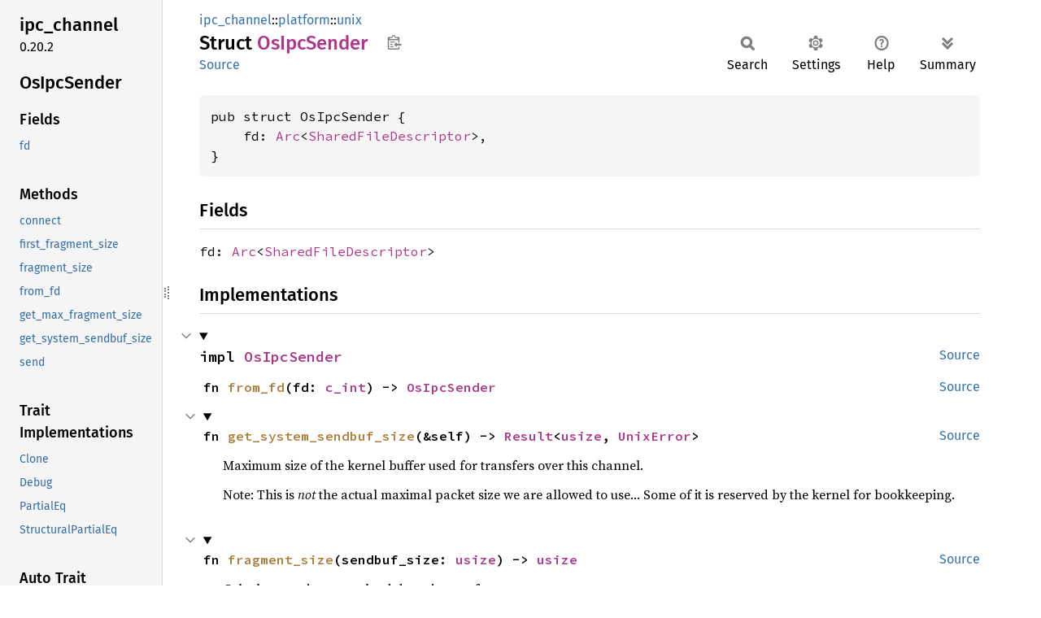

--- FILE ---
content_type: text/html; charset=utf-8
request_url: https://doc.servo.org/ipc_channel/platform/unix/struct.OsIpcSender.html
body_size: 5892
content:
<!DOCTYPE html><html lang="en"><head><meta charset="utf-8"><meta name="viewport" content="width=device-width, initial-scale=1.0"><meta name="generator" content="rustdoc"><meta name="description" content="API documentation for the Rust `OsIpcSender` struct in crate `ipc_channel`."><title>OsIpcSender in ipc_channel::platform::unix - Rust</title><script>if(window.location.protocol!=="file:")document.head.insertAdjacentHTML("beforeend","SourceSerif4-Regular-6b053e98.ttf.woff2,FiraSans-Italic-81dc35de.woff2,FiraSans-Regular-0fe48ade.woff2,FiraSans-MediumItalic-ccf7e434.woff2,FiraSans-Medium-e1aa3f0a.woff2,SourceCodePro-Regular-8badfe75.ttf.woff2,SourceCodePro-Semibold-aa29a496.ttf.woff2".split(",").map(f=>`<link rel="preload" as="font" type="font/woff2"href="../../../static.files/${f}">`).join(""))</script><link rel="stylesheet" href="../../../static.files/normalize-9960930a.css"><link rel="stylesheet" href="../../../static.files/rustdoc-e56847b5.css"><meta name="rustdoc-vars" data-root-path="../../../" data-static-root-path="../../../static.files/" data-current-crate="ipc_channel" data-themes="" data-resource-suffix="" data-rustdoc-version="1.91.0 (f8297e351 2025-10-28)" data-channel="1.91.0" data-search-js="search-e256b49e.js" data-stringdex-js="stringdex-c3e638e9.js" data-settings-js="settings-c38705f0.js" ><script src="../../../static.files/storage-e2aeef58.js"></script><script defer src="sidebar-items.js"></script><script defer src="../../../static.files/main-6dc2a7f3.js"></script><noscript><link rel="stylesheet" href="../../../static.files/noscript-263c88ec.css"></noscript><link rel="alternate icon" type="image/png" href="../../../static.files/favicon-32x32-eab170b8.png"><link rel="icon" type="image/svg+xml" href="../../../static.files/favicon-044be391.svg"></head><body class="rustdoc struct"><!--[if lte IE 11]><div class="warning">This old browser is unsupported and will most likely display funky things.</div><![endif]--><rustdoc-topbar><h2><a href="#">OsIpcSender</a></h2></rustdoc-topbar><nav class="sidebar"><div class="sidebar-crate"><h2><a href="../../../ipc_channel/index.html">ipc_<wbr>channel</a><span class="version">0.20.2</span></h2></div><div class="sidebar-elems"><section id="rustdoc-toc"><h2 class="location"><a href="#">OsIpc<wbr>Sender</a></h2><h3><a href="#fields">Fields</a></h3><ul class="block structfield"><li><a href="#structfield.fd" title="fd">fd</a></li></ul><h3><a href="#implementations">Methods</a></h3><ul class="block method"><li><a href="#method.connect" title="connect">connect</a></li><li><a href="#method.first_fragment_size" title="first_fragment_size">first_fragment_size</a></li><li><a href="#method.fragment_size" title="fragment_size">fragment_size</a></li><li><a href="#method.from_fd" title="from_fd">from_fd</a></li><li><a href="#method.get_max_fragment_size" title="get_max_fragment_size">get_max_fragment_size</a></li><li><a href="#method.get_system_sendbuf_size" title="get_system_sendbuf_size">get_system_sendbuf_size</a></li><li><a href="#method.send" title="send">send</a></li></ul><h3><a href="#trait-implementations">Trait Implementations</a></h3><ul class="block trait-implementation"><li><a href="#impl-Clone-for-OsIpcSender" title="Clone">Clone</a></li><li><a href="#impl-Debug-for-OsIpcSender" title="Debug">Debug</a></li><li><a href="#impl-PartialEq-for-OsIpcSender" title="PartialEq">PartialEq</a></li><li><a href="#impl-StructuralPartialEq-for-OsIpcSender" title="StructuralPartialEq">StructuralPartialEq</a></li></ul><h3><a href="#synthetic-implementations">Auto Trait Implementations</a></h3><ul class="block synthetic-implementation"><li><a href="#impl-Freeze-for-OsIpcSender" title="Freeze">Freeze</a></li><li><a href="#impl-RefUnwindSafe-for-OsIpcSender" title="RefUnwindSafe">RefUnwindSafe</a></li><li><a href="#impl-Send-for-OsIpcSender" title="Send">Send</a></li><li><a href="#impl-Sync-for-OsIpcSender" title="Sync">Sync</a></li><li><a href="#impl-Unpin-for-OsIpcSender" title="Unpin">Unpin</a></li><li><a href="#impl-UnwindSafe-for-OsIpcSender" title="UnwindSafe">UnwindSafe</a></li></ul><h3><a href="#blanket-implementations">Blanket Implementations</a></h3><ul class="block blanket-implementation"><li><a href="#impl-Any-for-T" title="Any">Any</a></li><li><a href="#impl-Borrow%3CT%3E-for-T" title="Borrow&#60;T&#62;">Borrow&#60;T&#62;</a></li><li><a href="#impl-BorrowMut%3CT%3E-for-T" title="BorrowMut&#60;T&#62;">BorrowMut&#60;T&#62;</a></li><li><a href="#impl-CloneToUninit-for-T" title="CloneToUninit">CloneToUninit</a></li><li><a href="#impl-From%3CT%3E-for-T" title="From&#60;T&#62;">From&#60;T&#62;</a></li><li><a href="#impl-Into%3CU%3E-for-T" title="Into&#60;U&#62;">Into&#60;U&#62;</a></li><li><a href="#impl-ToOwned-for-T" title="ToOwned">ToOwned</a></li><li><a href="#impl-TryFrom%3CU%3E-for-T" title="TryFrom&#60;U&#62;">TryFrom&#60;U&#62;</a></li><li><a href="#impl-TryInto%3CU%3E-for-T" title="TryInto&#60;U&#62;">TryInto&#60;U&#62;</a></li></ul></section><div id="rustdoc-modnav"><h2><a href="index.html">In ipc_<wbr>channel::<wbr>platform::<wbr>unix</a></h2></div></div></nav><div class="sidebar-resizer" title="Drag to resize sidebar"></div><main><div class="width-limiter"><section id="main-content" class="content"><div class="main-heading"><div class="rustdoc-breadcrumbs"><a href="../../index.html">ipc_channel</a>::<wbr><a href="../index.html">platform</a>::<wbr><a href="index.html">unix</a></div><h1>Struct <span class="struct">OsIpc<wbr>Sender</span>&nbsp;<button id="copy-path" title="Copy item path to clipboard">Copy item path</button></h1><rustdoc-toolbar></rustdoc-toolbar><span class="sub-heading"><a class="src" href="../../../src/ipc_channel/platform/unix/mod.rs.html#185-187">Source</a> </span></div><pre class="rust item-decl"><code>pub struct OsIpcSender {
    fd: <a class="struct" href="https://doc.rust-lang.org/1.91.0/alloc/sync/struct.Arc.html" title="struct alloc::sync::Arc">Arc</a>&lt;<a class="struct" href="struct.SharedFileDescriptor.html" title="struct ipc_channel::platform::unix::SharedFileDescriptor">SharedFileDescriptor</a>&gt;,
}</code></pre><h2 id="fields" class="fields section-header">Fields<a href="#fields" class="anchor">§</a></h2><span id="structfield.fd" class="structfield section-header"><a href="#structfield.fd" class="anchor field">§</a><code>fd: <a class="struct" href="https://doc.rust-lang.org/1.91.0/alloc/sync/struct.Arc.html" title="struct alloc::sync::Arc">Arc</a>&lt;<a class="struct" href="struct.SharedFileDescriptor.html" title="struct ipc_channel::platform::unix::SharedFileDescriptor">SharedFileDescriptor</a>&gt;</code></span><h2 id="implementations" class="section-header">Implementations<a href="#implementations" class="anchor">§</a></h2><div id="implementations-list"><details class="toggle implementors-toggle" open><summary><section id="impl-OsIpcSender" class="impl"><a class="src rightside" href="../../../src/ipc_channel/platform/unix/mod.rs.html#189-455">Source</a><a href="#impl-OsIpcSender" class="anchor">§</a><h3 class="code-header">impl <a class="struct" href="../struct.OsIpcSender.html" title="struct ipc_channel::platform::OsIpcSender">OsIpcSender</a></h3></section></summary><div class="impl-items"><section id="method.from_fd" class="method"><a class="src rightside" href="../../../src/ipc_channel/platform/unix/mod.rs.html#190-194">Source</a><h4 class="code-header">fn <a href="#method.from_fd" class="fn">from_fd</a>(fd: <a class="type" href="../../../libc/primitives/type.c_int.html" title="type libc::primitives::c_int">c_int</a>) -&gt; <a class="struct" href="../struct.OsIpcSender.html" title="struct ipc_channel::platform::OsIpcSender">OsIpcSender</a></h4></section><details class="toggle method-toggle" open><summary><section id="method.get_system_sendbuf_size" class="method"><a class="src rightside" href="../../../src/ipc_channel/platform/unix/mod.rs.html#200-216">Source</a><h4 class="code-header">fn <a href="#method.get_system_sendbuf_size" class="fn">get_system_sendbuf_size</a>(&amp;self) -&gt; <a class="enum" href="https://doc.rust-lang.org/1.91.0/core/result/enum.Result.html" title="enum core::result::Result">Result</a>&lt;<a class="primitive" href="https://doc.rust-lang.org/1.91.0/std/primitive.usize.html">usize</a>, <a class="enum" href="enum.UnixError.html" title="enum ipc_channel::platform::unix::UnixError">UnixError</a>&gt;</h4></section></summary><div class="docblock"><p>Maximum size of the kernel buffer used for transfers over this channel.</p>
<p>Note: This is <em>not</em> the actual maximal packet size we are allowed to use…
Some of it is reserved by the kernel for bookkeeping.</p>
</div></details><details class="toggle method-toggle" open><summary><section id="method.fragment_size" class="method"><a class="src rightside" href="../../../src/ipc_channel/platform/unix/mod.rs.html#225-227">Source</a><h4 class="code-header">fn <a href="#method.fragment_size" class="fn">fragment_size</a>(sendbuf_size: <a class="primitive" href="https://doc.rust-lang.org/1.91.0/std/primitive.usize.html">usize</a>) -&gt; <a class="primitive" href="https://doc.rust-lang.org/1.91.0/std/primitive.usize.html">usize</a></h4></section></summary><div class="docblock"><p>Calculate maximum payload data size per fragment.</p>
<p>It is the total size of the kernel buffer, minus the part reserved by the kernel.</p>
<p>The <code>sendbuf_size</code> passed in should usually be the maximum kernel buffer size,
i.e. the value of *SYSTEM_SENDBUF_SIZE –
except after getting ENOBUFS, in which case it needs to be reduced.</p>
</div></details><details class="toggle method-toggle" open><summary><section id="method.first_fragment_size" class="method"><a class="src rightside" href="../../../src/ipc_channel/platform/unix/mod.rs.html#232-235">Source</a><h4 class="code-header">fn <a href="#method.first_fragment_size" class="fn">first_fragment_size</a>(sendbuf_size: <a class="primitive" href="https://doc.rust-lang.org/1.91.0/std/primitive.usize.html">usize</a>) -&gt; <a class="primitive" href="https://doc.rust-lang.org/1.91.0/std/primitive.usize.html">usize</a></h4></section></summary><div class="docblock"><p>Calculate maximum payload data size of first fragment.</p>
<p>This one is smaller than regular fragments, because it carries the message (size) header.</p>
</div></details><details class="toggle method-toggle" open><summary><section id="method.get_max_fragment_size" class="method"><a class="src rightside" href="../../../src/ipc_channel/platform/unix/mod.rs.html#246-248">Source</a><h4 class="code-header">pub fn <a href="#method.get_max_fragment_size" class="fn">get_max_fragment_size</a>() -&gt; <a class="primitive" href="https://doc.rust-lang.org/1.91.0/std/primitive.usize.html">usize</a></h4></section></summary><div class="docblock"><p>Maximum data size that can be transferred over this channel in a single packet.</p>
<p>This is the size of the main data chunk only –
it’s independent of any auxiliary data (FDs) transferred along with it.</p>
<p>A send on this channel won’t block for transfers up to this size
under normal circumstances.
(It might still block if heavy memory pressure causes ENOBUFS,
forcing us to reduce the packet size.)</p>
</div></details><section id="method.send" class="method"><a class="src rightside" href="../../../src/ipc_channel/platform/unix/mod.rs.html#250-436">Source</a><h4 class="code-header">pub fn <a href="#method.send" class="fn">send</a>(
    &amp;self,
    data: &amp;[<a class="primitive" href="https://doc.rust-lang.org/1.91.0/std/primitive.u8.html">u8</a>],
    channels: <a class="struct" href="https://doc.rust-lang.org/1.91.0/alloc/vec/struct.Vec.html" title="struct alloc::vec::Vec">Vec</a>&lt;<a class="enum" href="../enum.OsIpcChannel.html" title="enum ipc_channel::platform::OsIpcChannel">OsIpcChannel</a>&gt;,
    shared_memory_regions: <a class="struct" href="https://doc.rust-lang.org/1.91.0/alloc/vec/struct.Vec.html" title="struct alloc::vec::Vec">Vec</a>&lt;<a class="struct" href="../struct.OsIpcSharedMemory.html" title="struct ipc_channel::platform::OsIpcSharedMemory">OsIpcSharedMemory</a>&gt;,
) -&gt; <a class="enum" href="https://doc.rust-lang.org/1.91.0/core/result/enum.Result.html" title="enum core::result::Result">Result</a>&lt;<a class="primitive" href="https://doc.rust-lang.org/1.91.0/std/primitive.unit.html">()</a>, <a class="enum" href="enum.UnixError.html" title="enum ipc_channel::platform::unix::UnixError">UnixError</a>&gt;</h4></section><section id="method.connect" class="method"><a class="src rightside" href="../../../src/ipc_channel/platform/unix/mod.rs.html#438-454">Source</a><h4 class="code-header">pub fn <a href="#method.connect" class="fn">connect</a>(name: <a class="struct" href="https://doc.rust-lang.org/1.91.0/alloc/string/struct.String.html" title="struct alloc::string::String">String</a>) -&gt; <a class="enum" href="https://doc.rust-lang.org/1.91.0/core/result/enum.Result.html" title="enum core::result::Result">Result</a>&lt;<a class="struct" href="../struct.OsIpcSender.html" title="struct ipc_channel::platform::OsIpcSender">OsIpcSender</a>, <a class="enum" href="enum.UnixError.html" title="enum ipc_channel::platform::unix::UnixError">UnixError</a>&gt;</h4></section></div></details></div><h2 id="trait-implementations" class="section-header">Trait Implementations<a href="#trait-implementations" class="anchor">§</a></h2><div id="trait-implementations-list"><details class="toggle implementors-toggle" open><summary><section id="impl-Clone-for-OsIpcSender" class="impl"><a class="src rightside" href="../../../src/ipc_channel/platform/unix/mod.rs.html#184">Source</a><a href="#impl-Clone-for-OsIpcSender" class="anchor">§</a><h3 class="code-header">impl <a class="trait" href="https://doc.rust-lang.org/1.91.0/core/clone/trait.Clone.html" title="trait core::clone::Clone">Clone</a> for <a class="struct" href="../struct.OsIpcSender.html" title="struct ipc_channel::platform::OsIpcSender">OsIpcSender</a></h3></section></summary><div class="impl-items"><details class="toggle method-toggle" open><summary><section id="method.clone" class="method trait-impl"><a class="src rightside" href="../../../src/ipc_channel/platform/unix/mod.rs.html#184">Source</a><a href="#method.clone" class="anchor">§</a><h4 class="code-header">fn <a href="https://doc.rust-lang.org/1.91.0/core/clone/trait.Clone.html#tymethod.clone" class="fn">clone</a>(&amp;self) -&gt; <a class="struct" href="../struct.OsIpcSender.html" title="struct ipc_channel::platform::OsIpcSender">OsIpcSender</a></h4></section></summary><div class='docblock'>Returns a duplicate of the value. <a href="https://doc.rust-lang.org/1.91.0/core/clone/trait.Clone.html#tymethod.clone">Read more</a></div></details><details class="toggle method-toggle" open><summary><section id="method.clone_from" class="method trait-impl"><span class="rightside"><span class="since" title="Stable since Rust version 1.0.0">1.0.0</span> · <a class="src" href="https://doc.rust-lang.org/1.91.0/src/core/clone.rs.html#245-247">Source</a></span><a href="#method.clone_from" class="anchor">§</a><h4 class="code-header">fn <a href="https://doc.rust-lang.org/1.91.0/core/clone/trait.Clone.html#method.clone_from" class="fn">clone_from</a>(&amp;mut self, source: &amp;Self)</h4></section></summary><div class='docblock'>Performs copy-assignment from <code>source</code>. <a href="https://doc.rust-lang.org/1.91.0/core/clone/trait.Clone.html#method.clone_from">Read more</a></div></details></div></details><details class="toggle implementors-toggle" open><summary><section id="impl-Debug-for-OsIpcSender" class="impl"><a class="src rightside" href="../../../src/ipc_channel/platform/unix/mod.rs.html#184">Source</a><a href="#impl-Debug-for-OsIpcSender" class="anchor">§</a><h3 class="code-header">impl <a class="trait" href="https://doc.rust-lang.org/1.91.0/core/fmt/trait.Debug.html" title="trait core::fmt::Debug">Debug</a> for <a class="struct" href="../struct.OsIpcSender.html" title="struct ipc_channel::platform::OsIpcSender">OsIpcSender</a></h3></section></summary><div class="impl-items"><details class="toggle method-toggle" open><summary><section id="method.fmt" class="method trait-impl"><a class="src rightside" href="../../../src/ipc_channel/platform/unix/mod.rs.html#184">Source</a><a href="#method.fmt" class="anchor">§</a><h4 class="code-header">fn <a href="https://doc.rust-lang.org/1.91.0/core/fmt/trait.Debug.html#tymethod.fmt" class="fn">fmt</a>(&amp;self, f: &amp;mut <a class="struct" href="https://doc.rust-lang.org/1.91.0/core/fmt/struct.Formatter.html" title="struct core::fmt::Formatter">Formatter</a>&lt;'_&gt;) -&gt; <a class="type" href="https://doc.rust-lang.org/1.91.0/core/fmt/type.Result.html" title="type core::fmt::Result">Result</a></h4></section></summary><div class='docblock'>Formats the value using the given formatter. <a href="https://doc.rust-lang.org/1.91.0/core/fmt/trait.Debug.html#tymethod.fmt">Read more</a></div></details></div></details><details class="toggle implementors-toggle" open><summary><section id="impl-PartialEq-for-OsIpcSender" class="impl"><a class="src rightside" href="../../../src/ipc_channel/platform/unix/mod.rs.html#184">Source</a><a href="#impl-PartialEq-for-OsIpcSender" class="anchor">§</a><h3 class="code-header">impl <a class="trait" href="https://doc.rust-lang.org/1.91.0/core/cmp/trait.PartialEq.html" title="trait core::cmp::PartialEq">PartialEq</a> for <a class="struct" href="../struct.OsIpcSender.html" title="struct ipc_channel::platform::OsIpcSender">OsIpcSender</a></h3></section></summary><div class="impl-items"><details class="toggle method-toggle" open><summary><section id="method.eq" class="method trait-impl"><a class="src rightside" href="../../../src/ipc_channel/platform/unix/mod.rs.html#184">Source</a><a href="#method.eq" class="anchor">§</a><h4 class="code-header">fn <a href="https://doc.rust-lang.org/1.91.0/core/cmp/trait.PartialEq.html#tymethod.eq" class="fn">eq</a>(&amp;self, other: &amp;<a class="struct" href="../struct.OsIpcSender.html" title="struct ipc_channel::platform::OsIpcSender">OsIpcSender</a>) -&gt; <a class="primitive" href="https://doc.rust-lang.org/1.91.0/std/primitive.bool.html">bool</a></h4></section></summary><div class='docblock'>Tests for <code>self</code> and <code>other</code> values to be equal, and is used by <code>==</code>.</div></details><details class="toggle method-toggle" open><summary><section id="method.ne" class="method trait-impl"><span class="rightside"><span class="since" title="Stable since Rust version 1.0.0">1.0.0</span> · <a class="src" href="https://doc.rust-lang.org/1.91.0/src/core/cmp.rs.html#264">Source</a></span><a href="#method.ne" class="anchor">§</a><h4 class="code-header">fn <a href="https://doc.rust-lang.org/1.91.0/core/cmp/trait.PartialEq.html#method.ne" class="fn">ne</a>(&amp;self, other: <a class="primitive" href="https://doc.rust-lang.org/1.91.0/std/primitive.reference.html">&amp;Rhs</a>) -&gt; <a class="primitive" href="https://doc.rust-lang.org/1.91.0/std/primitive.bool.html">bool</a></h4></section></summary><div class='docblock'>Tests for <code>!=</code>. The default implementation is almost always sufficient,
and should not be overridden without very good reason.</div></details></div></details><section id="impl-StructuralPartialEq-for-OsIpcSender" class="impl"><a class="src rightside" href="../../../src/ipc_channel/platform/unix/mod.rs.html#184">Source</a><a href="#impl-StructuralPartialEq-for-OsIpcSender" class="anchor">§</a><h3 class="code-header">impl <a class="trait" href="https://doc.rust-lang.org/1.91.0/core/marker/trait.StructuralPartialEq.html" title="trait core::marker::StructuralPartialEq">StructuralPartialEq</a> for <a class="struct" href="../struct.OsIpcSender.html" title="struct ipc_channel::platform::OsIpcSender">OsIpcSender</a></h3></section></div><h2 id="synthetic-implementations" class="section-header">Auto Trait Implementations<a href="#synthetic-implementations" class="anchor">§</a></h2><div id="synthetic-implementations-list"><section id="impl-Freeze-for-OsIpcSender" class="impl"><a href="#impl-Freeze-for-OsIpcSender" class="anchor">§</a><h3 class="code-header">impl <a class="trait" href="https://doc.rust-lang.org/1.91.0/core/marker/trait.Freeze.html" title="trait core::marker::Freeze">Freeze</a> for <a class="struct" href="../struct.OsIpcSender.html" title="struct ipc_channel::platform::OsIpcSender">OsIpcSender</a></h3></section><section id="impl-RefUnwindSafe-for-OsIpcSender" class="impl"><a href="#impl-RefUnwindSafe-for-OsIpcSender" class="anchor">§</a><h3 class="code-header">impl <a class="trait" href="https://doc.rust-lang.org/1.91.0/core/panic/unwind_safe/trait.RefUnwindSafe.html" title="trait core::panic::unwind_safe::RefUnwindSafe">RefUnwindSafe</a> for <a class="struct" href="../struct.OsIpcSender.html" title="struct ipc_channel::platform::OsIpcSender">OsIpcSender</a></h3></section><section id="impl-Send-for-OsIpcSender" class="impl"><a href="#impl-Send-for-OsIpcSender" class="anchor">§</a><h3 class="code-header">impl <a class="trait" href="https://doc.rust-lang.org/1.91.0/core/marker/trait.Send.html" title="trait core::marker::Send">Send</a> for <a class="struct" href="../struct.OsIpcSender.html" title="struct ipc_channel::platform::OsIpcSender">OsIpcSender</a></h3></section><section id="impl-Sync-for-OsIpcSender" class="impl"><a href="#impl-Sync-for-OsIpcSender" class="anchor">§</a><h3 class="code-header">impl <a class="trait" href="https://doc.rust-lang.org/1.91.0/core/marker/trait.Sync.html" title="trait core::marker::Sync">Sync</a> for <a class="struct" href="../struct.OsIpcSender.html" title="struct ipc_channel::platform::OsIpcSender">OsIpcSender</a></h3></section><section id="impl-Unpin-for-OsIpcSender" class="impl"><a href="#impl-Unpin-for-OsIpcSender" class="anchor">§</a><h3 class="code-header">impl <a class="trait" href="https://doc.rust-lang.org/1.91.0/core/marker/trait.Unpin.html" title="trait core::marker::Unpin">Unpin</a> for <a class="struct" href="../struct.OsIpcSender.html" title="struct ipc_channel::platform::OsIpcSender">OsIpcSender</a></h3></section><section id="impl-UnwindSafe-for-OsIpcSender" class="impl"><a href="#impl-UnwindSafe-for-OsIpcSender" class="anchor">§</a><h3 class="code-header">impl <a class="trait" href="https://doc.rust-lang.org/1.91.0/core/panic/unwind_safe/trait.UnwindSafe.html" title="trait core::panic::unwind_safe::UnwindSafe">UnwindSafe</a> for <a class="struct" href="../struct.OsIpcSender.html" title="struct ipc_channel::platform::OsIpcSender">OsIpcSender</a></h3></section></div><h2 id="blanket-implementations" class="section-header">Blanket Implementations<a href="#blanket-implementations" class="anchor">§</a></h2><div id="blanket-implementations-list"><details class="toggle implementors-toggle"><summary><section id="impl-Any-for-T" class="impl"><a class="src rightside" href="https://doc.rust-lang.org/1.91.0/src/core/any.rs.html#138">Source</a><a href="#impl-Any-for-T" class="anchor">§</a><h3 class="code-header">impl&lt;T&gt; <a class="trait" href="https://doc.rust-lang.org/1.91.0/core/any/trait.Any.html" title="trait core::any::Any">Any</a> for T<div class="where">where
    T: 'static + ?<a class="trait" href="https://doc.rust-lang.org/1.91.0/core/marker/trait.Sized.html" title="trait core::marker::Sized">Sized</a>,</div></h3></section></summary><div class="impl-items"><details class="toggle method-toggle" open><summary><section id="method.type_id" class="method trait-impl"><a class="src rightside" href="https://doc.rust-lang.org/1.91.0/src/core/any.rs.html#139">Source</a><a href="#method.type_id" class="anchor">§</a><h4 class="code-header">fn <a href="https://doc.rust-lang.org/1.91.0/core/any/trait.Any.html#tymethod.type_id" class="fn">type_id</a>(&amp;self) -&gt; <a class="struct" href="https://doc.rust-lang.org/1.91.0/core/any/struct.TypeId.html" title="struct core::any::TypeId">TypeId</a></h4></section></summary><div class='docblock'>Gets the <code>TypeId</code> of <code>self</code>. <a href="https://doc.rust-lang.org/1.91.0/core/any/trait.Any.html#tymethod.type_id">Read more</a></div></details></div></details><details class="toggle implementors-toggle"><summary><section id="impl-Borrow%3CT%3E-for-T" class="impl"><a class="src rightside" href="https://doc.rust-lang.org/1.91.0/src/core/borrow.rs.html#212">Source</a><a href="#impl-Borrow%3CT%3E-for-T" class="anchor">§</a><h3 class="code-header">impl&lt;T&gt; <a class="trait" href="https://doc.rust-lang.org/1.91.0/core/borrow/trait.Borrow.html" title="trait core::borrow::Borrow">Borrow</a>&lt;T&gt; for T<div class="where">where
    T: ?<a class="trait" href="https://doc.rust-lang.org/1.91.0/core/marker/trait.Sized.html" title="trait core::marker::Sized">Sized</a>,</div></h3></section></summary><div class="impl-items"><details class="toggle method-toggle" open><summary><section id="method.borrow" class="method trait-impl"><a class="src rightside" href="https://doc.rust-lang.org/1.91.0/src/core/borrow.rs.html#214">Source</a><a href="#method.borrow" class="anchor">§</a><h4 class="code-header">fn <a href="https://doc.rust-lang.org/1.91.0/core/borrow/trait.Borrow.html#tymethod.borrow" class="fn">borrow</a>(&amp;self) -&gt; <a class="primitive" href="https://doc.rust-lang.org/1.91.0/std/primitive.reference.html">&amp;T</a></h4></section></summary><div class='docblock'>Immutably borrows from an owned value. <a href="https://doc.rust-lang.org/1.91.0/core/borrow/trait.Borrow.html#tymethod.borrow">Read more</a></div></details></div></details><details class="toggle implementors-toggle"><summary><section id="impl-BorrowMut%3CT%3E-for-T" class="impl"><a class="src rightside" href="https://doc.rust-lang.org/1.91.0/src/core/borrow.rs.html#221">Source</a><a href="#impl-BorrowMut%3CT%3E-for-T" class="anchor">§</a><h3 class="code-header">impl&lt;T&gt; <a class="trait" href="https://doc.rust-lang.org/1.91.0/core/borrow/trait.BorrowMut.html" title="trait core::borrow::BorrowMut">BorrowMut</a>&lt;T&gt; for T<div class="where">where
    T: ?<a class="trait" href="https://doc.rust-lang.org/1.91.0/core/marker/trait.Sized.html" title="trait core::marker::Sized">Sized</a>,</div></h3></section></summary><div class="impl-items"><details class="toggle method-toggle" open><summary><section id="method.borrow_mut" class="method trait-impl"><a class="src rightside" href="https://doc.rust-lang.org/1.91.0/src/core/borrow.rs.html#222">Source</a><a href="#method.borrow_mut" class="anchor">§</a><h4 class="code-header">fn <a href="https://doc.rust-lang.org/1.91.0/core/borrow/trait.BorrowMut.html#tymethod.borrow_mut" class="fn">borrow_mut</a>(&amp;mut self) -&gt; <a class="primitive" href="https://doc.rust-lang.org/1.91.0/std/primitive.reference.html">&amp;mut T</a></h4></section></summary><div class='docblock'>Mutably borrows from an owned value. <a href="https://doc.rust-lang.org/1.91.0/core/borrow/trait.BorrowMut.html#tymethod.borrow_mut">Read more</a></div></details></div></details><details class="toggle implementors-toggle"><summary><section id="impl-CloneToUninit-for-T" class="impl"><a class="src rightside" href="https://doc.rust-lang.org/1.91.0/src/core/clone.rs.html#515">Source</a><a href="#impl-CloneToUninit-for-T" class="anchor">§</a><h3 class="code-header">impl&lt;T&gt; <a class="trait" href="https://doc.rust-lang.org/1.91.0/core/clone/trait.CloneToUninit.html" title="trait core::clone::CloneToUninit">CloneToUninit</a> for T<div class="where">where
    T: <a class="trait" href="https://doc.rust-lang.org/1.91.0/core/clone/trait.Clone.html" title="trait core::clone::Clone">Clone</a>,</div></h3></section></summary><div class="impl-items"><details class="toggle method-toggle" open><summary><section id="method.clone_to_uninit" class="method trait-impl"><a class="src rightside" href="https://doc.rust-lang.org/1.91.0/src/core/clone.rs.html#517">Source</a><a href="#method.clone_to_uninit" class="anchor">§</a><h4 class="code-header">unsafe fn <a href="https://doc.rust-lang.org/1.91.0/core/clone/trait.CloneToUninit.html#tymethod.clone_to_uninit" class="fn">clone_to_uninit</a>(&amp;self, dest: <a class="primitive" href="https://doc.rust-lang.org/1.91.0/std/primitive.pointer.html">*mut </a><a class="primitive" href="https://doc.rust-lang.org/1.91.0/std/primitive.u8.html">u8</a>)</h4></section></summary><span class="item-info"><div class="stab unstable"><span class="emoji">🔬</span><span>This is a nightly-only experimental API. (<code>clone_to_uninit</code>)</span></div></span><div class='docblock'>Performs copy-assignment from <code>self</code> to <code>dest</code>. <a href="https://doc.rust-lang.org/1.91.0/core/clone/trait.CloneToUninit.html#tymethod.clone_to_uninit">Read more</a></div></details></div></details><details class="toggle implementors-toggle"><summary><section id="impl-From%3CT%3E-for-T" class="impl"><a class="src rightside" href="https://doc.rust-lang.org/1.91.0/src/core/convert/mod.rs.html#785">Source</a><a href="#impl-From%3CT%3E-for-T" class="anchor">§</a><h3 class="code-header">impl&lt;T&gt; <a class="trait" href="https://doc.rust-lang.org/1.91.0/core/convert/trait.From.html" title="trait core::convert::From">From</a>&lt;T&gt; for T</h3></section></summary><div class="impl-items"><details class="toggle method-toggle" open><summary><section id="method.from" class="method trait-impl"><a class="src rightside" href="https://doc.rust-lang.org/1.91.0/src/core/convert/mod.rs.html#788">Source</a><a href="#method.from" class="anchor">§</a><h4 class="code-header">fn <a href="https://doc.rust-lang.org/1.91.0/core/convert/trait.From.html#tymethod.from" class="fn">from</a>(t: T) -&gt; T</h4></section></summary><div class="docblock"><p>Returns the argument unchanged.</p>
</div></details></div></details><details class="toggle implementors-toggle"><summary><section id="impl-Into%3CU%3E-for-T" class="impl"><a class="src rightside" href="https://doc.rust-lang.org/1.91.0/src/core/convert/mod.rs.html#767-769">Source</a><a href="#impl-Into%3CU%3E-for-T" class="anchor">§</a><h3 class="code-header">impl&lt;T, U&gt; <a class="trait" href="https://doc.rust-lang.org/1.91.0/core/convert/trait.Into.html" title="trait core::convert::Into">Into</a>&lt;U&gt; for T<div class="where">where
    U: <a class="trait" href="https://doc.rust-lang.org/1.91.0/core/convert/trait.From.html" title="trait core::convert::From">From</a>&lt;T&gt;,</div></h3></section></summary><div class="impl-items"><details class="toggle method-toggle" open><summary><section id="method.into" class="method trait-impl"><a class="src rightside" href="https://doc.rust-lang.org/1.91.0/src/core/convert/mod.rs.html#777">Source</a><a href="#method.into" class="anchor">§</a><h4 class="code-header">fn <a href="https://doc.rust-lang.org/1.91.0/core/convert/trait.Into.html#tymethod.into" class="fn">into</a>(self) -&gt; U</h4></section></summary><div class="docblock"><p>Calls <code>U::from(self)</code>.</p>
<p>That is, this conversion is whatever the implementation of
<code><a href="https://doc.rust-lang.org/1.91.0/core/convert/trait.From.html" title="trait core::convert::From">From</a>&lt;T&gt; for U</code> chooses to do.</p>
</div></details></div></details><details class="toggle implementors-toggle"><summary><section id="impl-ToOwned-for-T" class="impl"><a class="src rightside" href="https://doc.rust-lang.org/1.91.0/src/alloc/borrow.rs.html#85-87">Source</a><a href="#impl-ToOwned-for-T" class="anchor">§</a><h3 class="code-header">impl&lt;T&gt; <a class="trait" href="https://doc.rust-lang.org/1.91.0/alloc/borrow/trait.ToOwned.html" title="trait alloc::borrow::ToOwned">ToOwned</a> for T<div class="where">where
    T: <a class="trait" href="https://doc.rust-lang.org/1.91.0/core/clone/trait.Clone.html" title="trait core::clone::Clone">Clone</a>,</div></h3></section></summary><div class="impl-items"><details class="toggle" open><summary><section id="associatedtype.Owned" class="associatedtype trait-impl"><a class="src rightside" href="https://doc.rust-lang.org/1.91.0/src/alloc/borrow.rs.html#89">Source</a><a href="#associatedtype.Owned" class="anchor">§</a><h4 class="code-header">type <a href="https://doc.rust-lang.org/1.91.0/alloc/borrow/trait.ToOwned.html#associatedtype.Owned" class="associatedtype">Owned</a> = T</h4></section></summary><div class='docblock'>The resulting type after obtaining ownership.</div></details><details class="toggle method-toggle" open><summary><section id="method.to_owned" class="method trait-impl"><a class="src rightside" href="https://doc.rust-lang.org/1.91.0/src/alloc/borrow.rs.html#90">Source</a><a href="#method.to_owned" class="anchor">§</a><h4 class="code-header">fn <a href="https://doc.rust-lang.org/1.91.0/alloc/borrow/trait.ToOwned.html#tymethod.to_owned" class="fn">to_owned</a>(&amp;self) -&gt; T</h4></section></summary><div class='docblock'>Creates owned data from borrowed data, usually by cloning. <a href="https://doc.rust-lang.org/1.91.0/alloc/borrow/trait.ToOwned.html#tymethod.to_owned">Read more</a></div></details><details class="toggle method-toggle" open><summary><section id="method.clone_into" class="method trait-impl"><a class="src rightside" href="https://doc.rust-lang.org/1.91.0/src/alloc/borrow.rs.html#94">Source</a><a href="#method.clone_into" class="anchor">§</a><h4 class="code-header">fn <a href="https://doc.rust-lang.org/1.91.0/alloc/borrow/trait.ToOwned.html#method.clone_into" class="fn">clone_into</a>(&amp;self, target: <a class="primitive" href="https://doc.rust-lang.org/1.91.0/std/primitive.reference.html">&amp;mut T</a>)</h4></section></summary><div class='docblock'>Uses borrowed data to replace owned data, usually by cloning. <a href="https://doc.rust-lang.org/1.91.0/alloc/borrow/trait.ToOwned.html#method.clone_into">Read more</a></div></details></div></details><details class="toggle implementors-toggle"><summary><section id="impl-TryFrom%3CU%3E-for-T" class="impl"><a class="src rightside" href="https://doc.rust-lang.org/1.91.0/src/core/convert/mod.rs.html#827-829">Source</a><a href="#impl-TryFrom%3CU%3E-for-T" class="anchor">§</a><h3 class="code-header">impl&lt;T, U&gt; <a class="trait" href="https://doc.rust-lang.org/1.91.0/core/convert/trait.TryFrom.html" title="trait core::convert::TryFrom">TryFrom</a>&lt;U&gt; for T<div class="where">where
    U: <a class="trait" href="https://doc.rust-lang.org/1.91.0/core/convert/trait.Into.html" title="trait core::convert::Into">Into</a>&lt;T&gt;,</div></h3></section></summary><div class="impl-items"><details class="toggle" open><summary><section id="associatedtype.Error-1" class="associatedtype trait-impl"><a class="src rightside" href="https://doc.rust-lang.org/1.91.0/src/core/convert/mod.rs.html#831">Source</a><a href="#associatedtype.Error-1" class="anchor">§</a><h4 class="code-header">type <a href="https://doc.rust-lang.org/1.91.0/core/convert/trait.TryFrom.html#associatedtype.Error" class="associatedtype">Error</a> = <a class="enum" href="https://doc.rust-lang.org/1.91.0/core/convert/enum.Infallible.html" title="enum core::convert::Infallible">Infallible</a></h4></section></summary><div class='docblock'>The type returned in the event of a conversion error.</div></details><details class="toggle method-toggle" open><summary><section id="method.try_from" class="method trait-impl"><a class="src rightside" href="https://doc.rust-lang.org/1.91.0/src/core/convert/mod.rs.html#834">Source</a><a href="#method.try_from" class="anchor">§</a><h4 class="code-header">fn <a href="https://doc.rust-lang.org/1.91.0/core/convert/trait.TryFrom.html#tymethod.try_from" class="fn">try_from</a>(value: U) -&gt; <a class="enum" href="https://doc.rust-lang.org/1.91.0/core/result/enum.Result.html" title="enum core::result::Result">Result</a>&lt;T, &lt;T as <a class="trait" href="https://doc.rust-lang.org/1.91.0/core/convert/trait.TryFrom.html" title="trait core::convert::TryFrom">TryFrom</a>&lt;U&gt;&gt;::<a class="associatedtype" href="https://doc.rust-lang.org/1.91.0/core/convert/trait.TryFrom.html#associatedtype.Error" title="type core::convert::TryFrom::Error">Error</a>&gt;</h4></section></summary><div class='docblock'>Performs the conversion.</div></details></div></details><details class="toggle implementors-toggle"><summary><section id="impl-TryInto%3CU%3E-for-T" class="impl"><a class="src rightside" href="https://doc.rust-lang.org/1.91.0/src/core/convert/mod.rs.html#811-813">Source</a><a href="#impl-TryInto%3CU%3E-for-T" class="anchor">§</a><h3 class="code-header">impl&lt;T, U&gt; <a class="trait" href="https://doc.rust-lang.org/1.91.0/core/convert/trait.TryInto.html" title="trait core::convert::TryInto">TryInto</a>&lt;U&gt; for T<div class="where">where
    U: <a class="trait" href="https://doc.rust-lang.org/1.91.0/core/convert/trait.TryFrom.html" title="trait core::convert::TryFrom">TryFrom</a>&lt;T&gt;,</div></h3></section></summary><div class="impl-items"><details class="toggle" open><summary><section id="associatedtype.Error" class="associatedtype trait-impl"><a class="src rightside" href="https://doc.rust-lang.org/1.91.0/src/core/convert/mod.rs.html#815">Source</a><a href="#associatedtype.Error" class="anchor">§</a><h4 class="code-header">type <a href="https://doc.rust-lang.org/1.91.0/core/convert/trait.TryInto.html#associatedtype.Error" class="associatedtype">Error</a> = &lt;U as <a class="trait" href="https://doc.rust-lang.org/1.91.0/core/convert/trait.TryFrom.html" title="trait core::convert::TryFrom">TryFrom</a>&lt;T&gt;&gt;::<a class="associatedtype" href="https://doc.rust-lang.org/1.91.0/core/convert/trait.TryFrom.html#associatedtype.Error" title="type core::convert::TryFrom::Error">Error</a></h4></section></summary><div class='docblock'>The type returned in the event of a conversion error.</div></details><details class="toggle method-toggle" open><summary><section id="method.try_into" class="method trait-impl"><a class="src rightside" href="https://doc.rust-lang.org/1.91.0/src/core/convert/mod.rs.html#818">Source</a><a href="#method.try_into" class="anchor">§</a><h4 class="code-header">fn <a href="https://doc.rust-lang.org/1.91.0/core/convert/trait.TryInto.html#tymethod.try_into" class="fn">try_into</a>(self) -&gt; <a class="enum" href="https://doc.rust-lang.org/1.91.0/core/result/enum.Result.html" title="enum core::result::Result">Result</a>&lt;U, &lt;U as <a class="trait" href="https://doc.rust-lang.org/1.91.0/core/convert/trait.TryFrom.html" title="trait core::convert::TryFrom">TryFrom</a>&lt;T&gt;&gt;::<a class="associatedtype" href="https://doc.rust-lang.org/1.91.0/core/convert/trait.TryFrom.html#associatedtype.Error" title="type core::convert::TryFrom::Error">Error</a>&gt;</h4></section></summary><div class='docblock'>Performs the conversion.</div></details></div></details></div></section></div></main><script defer src="https://static.cloudflareinsights.com/beacon.min.js/vcd15cbe7772f49c399c6a5babf22c1241717689176015" integrity="sha512-ZpsOmlRQV6y907TI0dKBHq9Md29nnaEIPlkf84rnaERnq6zvWvPUqr2ft8M1aS28oN72PdrCzSjY4U6VaAw1EQ==" data-cf-beacon='{"version":"2024.11.0","token":"2d16d07e80de4d1dbebd7e5eb915652a","r":1,"server_timing":{"name":{"cfCacheStatus":true,"cfEdge":true,"cfExtPri":true,"cfL4":true,"cfOrigin":true,"cfSpeedBrain":true},"location_startswith":null}}' crossorigin="anonymous"></script>
</body></html>

--- FILE ---
content_type: application/javascript; charset=utf-8
request_url: https://doc.servo.org/ipc_channel/platform/unix/sidebar-items.js
body_size: -412
content:
window.SIDEBAR_ITEMS = {"constant":["MAX_FDS_IN_CMSG","RECVMSG_FLAGS","RESERVED_SIZE","SOCK_FLAGS"],"enum":["BlockingMode","OsIpcChannel","OsIpcSelectionResult","UnixError"],"fn":["channel","create_shmem","is_socket","make_socket_lingering","new_msghdr","new_sockaddr_un","recv"],"static":["PID","SHM_COUNT","SYSTEM_SENDBUF_SIZE"],"struct":["BackingStore","OsIpcOneShotServer","OsIpcReceiver","OsIpcReceiverSet","OsIpcSender","OsIpcSharedMemory","OsOpaqueIpcChannel","PollEntry","SharedFileDescriptor","UnixCmsg"],"type":["IovLen","MsgControlLen"]};